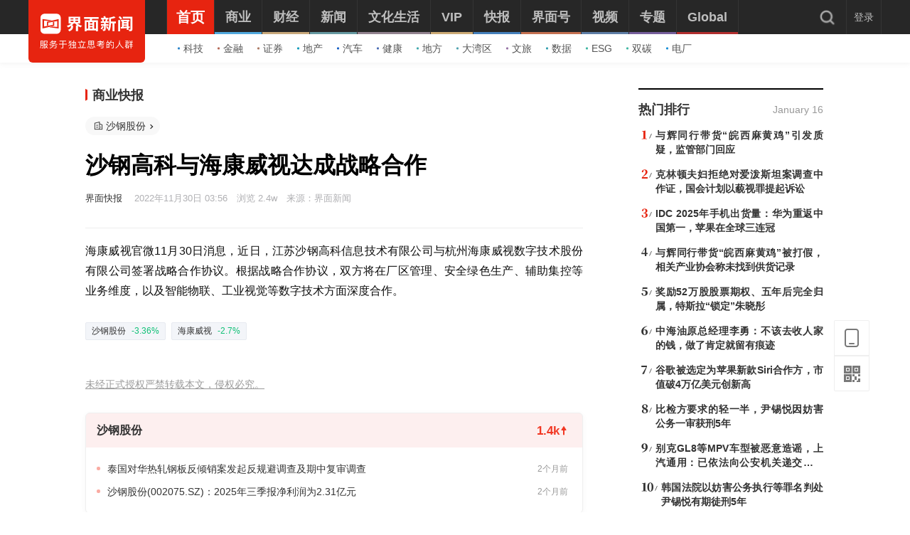

--- FILE ---
content_type: application/javascript
request_url: https://res.jiemian.com//assets/pkg/pages/pc/jquery-extend-d7b6f8eaca.js
body_size: 48528
content:
!function r(i,o,s){function a(e,n){if(!o[e]){if(!i[e]){var t="function"==typeof require&&require;if(!n&&t)return t(e,!0);if(l)return l(e,!0);throw(n=new Error("Cannot find module '"+e+"'")).code="MODULE_NOT_FOUND",n}t=o[e]={exports:{}},i[e][0].call(t.exports,function(n){return a(i[e][1][n]||n)},t,t.exports,r,i,o,s)}return o[e].exports}for(var l="function"==typeof require&&require,n=0;n<s.length;n++)a(s[n]);return a}({1:[function(n,e,t){e.exports=n("core-js-pure/stable/instance/trim")},{"core-js-pure/stable/instance/trim":62}],2:[function(n,e,t){e.exports=function(n){return n&&n.__esModule?n:{default:n}},e.exports.__esModule=!0,e.exports.default=e.exports},{}],3:[function(n,e,t){var r=n("../../internals/object-is-prototype-of"),i=n("../string/virtual/trim"),o=String.prototype;e.exports=function(n){var e=n.trim;return"string"==typeof n||n===o||r(o,n)&&e===o.trim?i:e}},{"../../internals/object-is-prototype-of":39,"../string/virtual/trim":4}],4:[function(n,e,t){n("../../../modules/es.string.trim");n=n("../../../internals/entry-virtual");e.exports=n("String").trim},{"../../../internals/entry-virtual":16,"../../../modules/es.string.trim":61}],5:[function(n,e,t){var r=n("../internals/is-callable"),i=n("../internals/try-to-string"),o=TypeError;e.exports=function(n){if(r(n))return n;throw o(i(n)+" is not a function")}},{"../internals/is-callable":31,"../internals/try-to-string":55}],6:[function(n,e,t){var r=n("../internals/is-object"),i=String,o=TypeError;e.exports=function(n){if(r(n))return n;throw o(i(n)+" is not an object")}},{"../internals/is-object":34}],7:[function(n,e,t){var n=n("../internals/function-uncurry-this"),r=n({}.toString),i=n("".slice);e.exports=function(n){return i(r(n),8,-1)}},{"../internals/function-uncurry-this":24}],8:[function(n,e,t){var r=n("../internals/to-string-tag-support"),i=n("../internals/is-callable"),o=n("../internals/classof-raw"),s=n("../internals/well-known-symbol")("toStringTag"),a=Object,l="Arguments"==o(function(){return arguments}());e.exports=r?o:function(n){var e;return void 0===n?"Undefined":null===n?"Null":"string"==typeof(e=function(n,e){try{return n[e]}catch(n){}}(n=a(n),s))?e:l?o(n):"Object"==(e=o(n))&&i(n.callee)?"Arguments":e}},{"../internals/classof-raw":7,"../internals/is-callable":31,"../internals/to-string-tag-support":53,"../internals/well-known-symbol":59}],9:[function(n,e,t){var r=n("../internals/descriptors"),i=n("../internals/object-define-property"),o=n("../internals/create-property-descriptor");e.exports=r?function(n,e,t){return i.f(n,e,o(1,t))}:function(n,e,t){return n[e]=t,n}},{"../internals/create-property-descriptor":10,"../internals/descriptors":12,"../internals/object-define-property":37}],10:[function(n,e,t){e.exports=function(n,e){return{enumerable:!(1&n),configurable:!(2&n),writable:!(4&n),value:e}}},{}],11:[function(n,e,t){var r=n("../internals/global"),i=Object.defineProperty;e.exports=function(e,t){try{i(r,e,{value:t,configurable:!0,writable:!0})}catch(n){r[e]=t}return t}},{"../internals/global":27}],12:[function(n,e,t){n=n("../internals/fails");e.exports=!n(function(){return 7!=Object.defineProperty({},1,{get:function(){return 7}})[1]})},{"../internals/fails":18}],13:[function(n,e,t){var r=n("../internals/global"),n=n("../internals/is-object"),i=r.document,o=n(i)&&n(i.createElement);e.exports=function(n){return o?i.createElement(n):{}}},{"../internals/global":27,"../internals/is-object":34}],14:[function(n,e,t){n=n("../internals/get-built-in");e.exports=n("navigator","userAgent")||""},{"../internals/get-built-in":25}],15:[function(n,e,t){var r,i,o=n("../internals/global"),n=n("../internals/engine-user-agent"),s=o.process,o=o.Deno,s=s&&s.versions||o&&o.version,o=s&&s.v8;!(i=o?0<(r=o.split("."))[0]&&r[0]<4?1:+(r[0]+r[1]):i)&&n&&(!(r=n.match(/Edge\/(\d+)/))||74<=r[1])&&(r=n.match(/Chrome\/(\d+)/))&&(i=+r[1]),e.exports=i},{"../internals/engine-user-agent":14,"../internals/global":27}],16:[function(n,e,t){var r=n("../internals/path");e.exports=function(n){return r[n+"Prototype"]}},{"../internals/path":42}],17:[function(n,e,t){"use strict";function b(r){function i(n,e,t){if(this instanceof i){switch(arguments.length){case 0:return new r;case 1:return new r(n);case 2:return new r(n,e)}return new r(n,e,t)}return o(r,this,arguments)}return i.prototype=r.prototype,i}var y=n("../internals/global"),o=n("../internals/function-apply"),g=n("../internals/function-uncurry-this"),h=n("../internals/is-callable"),v=n("../internals/object-get-own-property-descriptor").f,x=n("../internals/is-forced"),m=n("../internals/path"),j=n("../internals/function-bind-context"),w=n("../internals/create-non-enumerable-property"),k=n("../internals/has-own-property");e.exports=function(n,e){var t,r,i,o,s,a=n.target,l=n.global,c=n.stat,u=n.proto,p=l?y:c?y[a]:(y[a]||{}).prototype,f=l?m:m[a]||w(m,a,{})[a],d=f.prototype;for(t in e)o=!x(l?t:a+(c?".":"#")+t,n.forced)&&p&&k(p,t),i=f[t],o&&(s=n.dontCallGetSet?(s=v(p,t))&&s.value:p[t]),r=o&&s?s:e[t],o&&typeof i==typeof r||(o=n.bind&&o?j(r,y):n.wrap&&o?b(r):u&&h(r)?g(r):r,(n.sham||r&&r.sham||i&&i.sham)&&w(o,"sham",!0),w(f,t,o),u&&(k(m,i=a+"Prototype")||w(m,i,{}),w(m[i],t,r),n.real&&d&&!d[t]&&w(d,t,r)))}},{"../internals/create-non-enumerable-property":9,"../internals/function-apply":19,"../internals/function-bind-context":20,"../internals/function-uncurry-this":24,"../internals/global":27,"../internals/has-own-property":28,"../internals/is-callable":31,"../internals/is-forced":32,"../internals/object-get-own-property-descriptor":38,"../internals/path":42}],18:[function(n,e,t){e.exports=function(n){try{return!!n()}catch(n){return!0}}},{}],19:[function(n,e,t){var n=n("../internals/function-bind-native"),r=Function.prototype,i=r.apply,o=r.call;e.exports="object"==typeof Reflect&&Reflect.apply||(n?o.bind(i):function(){return o.apply(i,arguments)})},{"../internals/function-bind-native":21}],20:[function(n,e,t){var r=n("../internals/function-uncurry-this"),i=n("../internals/a-callable"),o=n("../internals/function-bind-native"),s=r(r.bind);e.exports=function(n,e){return i(n),void 0===e?n:o?s(n,e):function(){return n.apply(e,arguments)}}},{"../internals/a-callable":5,"../internals/function-bind-native":21,"../internals/function-uncurry-this":24}],21:[function(n,e,t){n=n("../internals/fails");e.exports=!n(function(){var n=function(){}.bind();return"function"!=typeof n||n.hasOwnProperty("prototype")})},{"../internals/fails":18}],22:[function(n,e,t){var n=n("../internals/function-bind-native"),r=Function.prototype.call;e.exports=n?r.bind(r):function(){return r.apply(r,arguments)}},{"../internals/function-bind-native":21}],23:[function(n,e,t){var r=n("../internals/descriptors"),n=n("../internals/has-own-property"),i=Function.prototype,o=r&&Object.getOwnPropertyDescriptor,n=n(i,"name"),s=n&&"something"===function(){}.name,r=n&&(!r||o(i,"name").configurable);e.exports={EXISTS:n,PROPER:s,CONFIGURABLE:r}},{"../internals/descriptors":12,"../internals/has-own-property":28}],24:[function(n,e,t){var n=n("../internals/function-bind-native"),r=Function.prototype,i=r.bind,o=r.call,s=n&&i.bind(o,o);e.exports=n?function(n){return n&&s(n)}:function(n){return n&&function(){return o.apply(n,arguments)}}},{"../internals/function-bind-native":21}],25:[function(n,e,t){function r(n){return s(n)?n:void 0}var i=n("../internals/path"),o=n("../internals/global"),s=n("../internals/is-callable");e.exports=function(n,e){return arguments.length<2?r(i[n])||r(o[n]):i[n]&&i[n][e]||o[n]&&o[n][e]}},{"../internals/global":27,"../internals/is-callable":31,"../internals/path":42}],26:[function(n,e,t){var r=n("../internals/a-callable"),i=n("../internals/is-null-or-undefined");e.exports=function(n,e){n=n[e];return i(n)?void 0:r(n)}},{"../internals/a-callable":5,"../internals/is-null-or-undefined":33}],27:[function(n,t,e){!function(e){!function(){function n(n){return n&&n.Math==Math&&n}t.exports=n("object"==typeof globalThis&&globalThis)||n("object"==typeof window&&window)||n("object"==typeof self&&self)||n("object"==typeof e&&e)||function(){return this}()||Function("return this")()}.call(this)}.call(this,"undefined"!=typeof global?global:"undefined"!=typeof self?self:"undefined"!=typeof window?window:{})},{}],28:[function(n,e,t){var r=n("../internals/function-uncurry-this"),i=n("../internals/to-object"),o=r({}.hasOwnProperty);e.exports=Object.hasOwn||function(n,e){return o(i(n),e)}},{"../internals/function-uncurry-this":24,"../internals/to-object":50}],29:[function(n,e,t){var r=n("../internals/descriptors"),i=n("../internals/fails"),o=n("../internals/document-create-element");e.exports=!r&&!i(function(){return 7!=Object.defineProperty(o("div"),"a",{get:function(){return 7}}).a})},{"../internals/descriptors":12,"../internals/document-create-element":13,"../internals/fails":18}],30:[function(n,e,t){var r=n("../internals/function-uncurry-this"),i=n("../internals/fails"),o=n("../internals/classof-raw"),s=Object,a=r("".split);e.exports=i(function(){return!s("z").propertyIsEnumerable(0)})?function(n){return"String"==o(n)?a(n,""):s(n)}:s},{"../internals/classof-raw":7,"../internals/fails":18,"../internals/function-uncurry-this":24}],31:[function(n,e,t){e.exports=function(n){return"function"==typeof n}},{}],32:[function(n,e,t){function r(n,e){return(n=l[a(n)])==u||n!=c&&(o(e)?i(e):!!e)}var i=n("../internals/fails"),o=n("../internals/is-callable"),s=/#|\.prototype\./,a=r.normalize=function(n){return String(n).replace(s,".").toLowerCase()},l=r.data={},c=r.NATIVE="N",u=r.POLYFILL="P";e.exports=r},{"../internals/fails":18,"../internals/is-callable":31}],33:[function(n,e,t){e.exports=function(n){return null==n}},{}],34:[function(n,e,t){var r=n("../internals/is-callable"),i="object"==typeof document&&document.all;e.exports=void 0===i&&void 0!==i?function(n){return"object"==typeof n?null!==n:r(n)||n===i}:function(n){return"object"==typeof n?null!==n:r(n)}},{"../internals/is-callable":31}],35:[function(n,e,t){e.exports=!0},{}],36:[function(n,e,t){var r=n("../internals/get-built-in"),i=n("../internals/is-callable"),o=n("../internals/object-is-prototype-of"),n=n("../internals/use-symbol-as-uid"),s=Object;e.exports=n?function(n){return"symbol"==typeof n}:function(n){var e=r("Symbol");return i(e)&&o(e.prototype,s(n))}},{"../internals/get-built-in":25,"../internals/is-callable":31,"../internals/object-is-prototype-of":39,"../internals/use-symbol-as-uid":57}],37:[function(n,e,t){var r=n("../internals/descriptors"),i=n("../internals/ie8-dom-define"),o=n("../internals/v8-prototype-define-bug"),s=n("../internals/an-object"),a=n("../internals/to-property-key"),l=TypeError,c=Object.defineProperty,u=Object.getOwnPropertyDescriptor,p="enumerable",f="configurable",d="writable";t.f=r?o?function(n,e,t){var r;return s(n),e=a(e),s(t),"function"==typeof n&&"prototype"===e&&"value"in t&&d in t&&!t[d]&&((r=u(n,e))&&r[d]&&(n[e]=t.value,t={configurable:(f in t?t:r)[f],enumerable:(p in t?t:r)[p],writable:!1})),c(n,e,t)}:c:function(n,e,t){if(s(n),e=a(e),s(t),i)try{return c(n,e,t)}catch(n){}if("get"in t||"set"in t)throw l("Accessors not supported");return"value"in t&&(n[e]=t.value),n}},{"../internals/an-object":6,"../internals/descriptors":12,"../internals/ie8-dom-define":29,"../internals/to-property-key":52,"../internals/v8-prototype-define-bug":58}],38:[function(n,e,t){var r=n("../internals/descriptors"),i=n("../internals/function-call"),o=n("../internals/object-property-is-enumerable"),s=n("../internals/create-property-descriptor"),a=n("../internals/to-indexed-object"),l=n("../internals/to-property-key"),c=n("../internals/has-own-property"),u=n("../internals/ie8-dom-define"),p=Object.getOwnPropertyDescriptor;t.f=r?p:function(n,e){if(n=a(n),e=l(e),u)try{return p(n,e)}catch(n){}if(c(n,e))return s(!i(o.f,n,e),n[e])}},{"../internals/create-property-descriptor":10,"../internals/descriptors":12,"../internals/function-call":22,"../internals/has-own-property":28,"../internals/ie8-dom-define":29,"../internals/object-property-is-enumerable":40,"../internals/to-indexed-object":49,"../internals/to-property-key":52}],39:[function(n,e,t){n=n("../internals/function-uncurry-this");e.exports=n({}.isPrototypeOf)},{"../internals/function-uncurry-this":24}],40:[function(n,e,t){"use strict";var r={}.propertyIsEnumerable,i=Object.getOwnPropertyDescriptor,o=i&&!r.call({1:2},1);t.f=o?function(n){n=i(this,n);return!!n&&n.enumerable}:r},{}],41:[function(n,e,t){var i=n("../internals/function-call"),o=n("../internals/is-callable"),s=n("../internals/is-object"),a=TypeError;e.exports=function(n,e){var t,r;if("string"===e&&o(t=n.toString)&&!s(r=i(t,n)))return r;if(o(t=n.valueOf)&&!s(r=i(t,n)))return r;if("string"!==e&&o(t=n.toString)&&!s(r=i(t,n)))return r;throw a("Can't convert object to primitive value")}},{"../internals/function-call":22,"../internals/is-callable":31,"../internals/is-object":34}],42:[function(n,e,t){e.exports={}},{}],43:[function(n,e,t){var r=n("../internals/is-null-or-undefined"),i=TypeError;e.exports=function(n){if(r(n))throw i("Can't call method on "+n);return n}},{"../internals/is-null-or-undefined":33}],44:[function(n,e,t){var r=n("../internals/global"),n=n("../internals/define-global-property"),i="__core-js_shared__",r=r[i]||n(i,{});e.exports=r},{"../internals/define-global-property":11,"../internals/global":27}],45:[function(n,e,t){var r=n("../internals/is-pure"),i=n("../internals/shared-store");(e.exports=function(n,e){return i[n]||(i[n]=void 0!==e?e:{})})("versions",[]).push({version:"3.25.0",mode:r?"pure":"global",copyright:"© 2014-2022 Denis Pushkarev (zloirock.ru)",license:"https://github.com/zloirock/core-js/blob/v3.25.0/LICENSE",source:"https://github.com/zloirock/core-js"})},{"../internals/is-pure":35,"../internals/shared-store":44}],46:[function(n,e,t){var r=n("../internals/function-name").PROPER,i=n("../internals/fails"),o=n("../internals/whitespaces");e.exports=function(n){return i(function(){return!!o[n]()||"​᠎"!=="​᠎"[n]()||r&&o[n].name!==n})}},{"../internals/fails":18,"../internals/function-name":23,"../internals/whitespaces":60}],47:[function(n,e,t){function r(e){return function(n){n=s(o(n));return 1&e&&(n=a(n,l,"")),n=2&e?a(n,c,""):n}}var i=n("../internals/function-uncurry-this"),o=n("../internals/require-object-coercible"),s=n("../internals/to-string"),n=n("../internals/whitespaces"),a=i("".replace),i="["+n+"]",l=RegExp("^"+i+i+"*"),c=RegExp(i+i+"*$");e.exports={start:r(1),end:r(2),trim:r(3)}},{"../internals/function-uncurry-this":24,"../internals/require-object-coercible":43,"../internals/to-string":54,"../internals/whitespaces":60}],48:[function(n,e,t){var r=n("../internals/engine-v8-version"),n=n("../internals/fails");e.exports=!!Object.getOwnPropertySymbols&&!n(function(){var n=Symbol();return!String(n)||!(Object(n)instanceof Symbol)||!Symbol.sham&&r&&r<41})},{"../internals/engine-v8-version":15,"../internals/fails":18}],49:[function(n,e,t){var r=n("../internals/indexed-object"),i=n("../internals/require-object-coercible");e.exports=function(n){return r(i(n))}},{"../internals/indexed-object":30,"../internals/require-object-coercible":43}],50:[function(n,e,t){var r=n("../internals/require-object-coercible"),i=Object;e.exports=function(n){return i(r(n))}},{"../internals/require-object-coercible":43}],51:[function(n,e,t){var r=n("../internals/function-call"),i=n("../internals/is-object"),o=n("../internals/is-symbol"),s=n("../internals/get-method"),a=n("../internals/ordinary-to-primitive"),n=n("../internals/well-known-symbol"),l=TypeError,c=n("toPrimitive");e.exports=function(n,e){if(!i(n)||o(n))return n;var t=s(n,c);if(t){if(t=r(t,n,e=void 0===e?"default":e),!i(t)||o(t))return t;throw l("Can't convert object to primitive value")}return a(n,e=void 0===e?"number":e)}},{"../internals/function-call":22,"../internals/get-method":26,"../internals/is-object":34,"../internals/is-symbol":36,"../internals/ordinary-to-primitive":41,"../internals/well-known-symbol":59}],52:[function(n,e,t){var r=n("../internals/to-primitive"),i=n("../internals/is-symbol");e.exports=function(n){n=r(n,"string");return i(n)?n:n+""}},{"../internals/is-symbol":36,"../internals/to-primitive":51}],53:[function(n,e,t){var r={};r[n("../internals/well-known-symbol")("toStringTag")]="z",e.exports="[object z]"===String(r)},{"../internals/well-known-symbol":59}],54:[function(n,e,t){var r=n("../internals/classof"),i=String;e.exports=function(n){if("Symbol"===r(n))throw TypeError("Cannot convert a Symbol value to a string");return i(n)}},{"../internals/classof":8}],55:[function(n,e,t){var r=String;e.exports=function(n){try{return r(n)}catch(n){return"Object"}}},{}],56:[function(n,e,t){var n=n("../internals/function-uncurry-this"),r=0,i=Math.random(),o=n(1..toString);e.exports=function(n){return"Symbol("+(void 0===n?"":n)+")_"+o(++r+i,36)}},{"../internals/function-uncurry-this":24}],57:[function(n,e,t){n=n("../internals/symbol-constructor-detection");e.exports=n&&!Symbol.sham&&"symbol"==typeof Symbol.iterator},{"../internals/symbol-constructor-detection":48}],58:[function(n,e,t){var r=n("../internals/descriptors"),n=n("../internals/fails");e.exports=r&&n(function(){return 42!=Object.defineProperty(function(){},"prototype",{value:42,writable:!1}).prototype})},{"../internals/descriptors":12,"../internals/fails":18}],59:[function(n,e,t){var r=n("../internals/global"),i=n("../internals/shared"),o=n("../internals/has-own-property"),s=n("../internals/uid"),a=n("../internals/symbol-constructor-detection"),l=n("../internals/use-symbol-as-uid"),c=i("wks"),u=r.Symbol,p=u&&u.for,f=l?u:u&&u.withoutSetter||s;e.exports=function(n){var e;return o(c,n)&&(a||"string"==typeof c[n])||(e="Symbol."+n,a&&o(u,n)?c[n]=u[n]:c[n]=(l&&p?p:f)(e)),c[n]}},{"../internals/global":27,"../internals/has-own-property":28,"../internals/shared":45,"../internals/symbol-constructor-detection":48,"../internals/uid":56,"../internals/use-symbol-as-uid":57}],60:[function(n,e,t){e.exports="\t\n\v\f\r                　\u2028\u2029\ufeff"},{}],61:[function(n,e,t){"use strict";var r=n("../internals/export"),i=n("../internals/string-trim").trim;r({target:"String",proto:!0,forced:n("../internals/string-trim-forced")("trim")},{trim:function(){return i(this)}})},{"../internals/export":17,"../internals/string-trim":47,"../internals/string-trim-forced":46}],62:[function(n,e,t){n=n("../../es/instance/trim");e.exports=n},{"../../es/instance/trim":3}],63:[function(n,e,t){arguments[4][5][0].apply(t,arguments)},{"../internals/is-callable":101,"../internals/try-to-string":146,dup:5}],64:[function(n,e,t){var r=n("../internals/is-constructor"),i=n("../internals/try-to-string"),o=TypeError;e.exports=function(n){if(r(n))return n;throw o(i(n)+" is not a constructor")}},{"../internals/is-constructor":102,"../internals/try-to-string":146}],65:[function(n,e,t){"use strict";var r=n("../internals/string-multibyte").charAt;e.exports=function(n,e,t){return e+(t?r(n,e).length:1)}},{"../internals/string-multibyte":135}],66:[function(n,e,t){arguments[4][6][0].apply(t,arguments)},{"../internals/is-object":105,dup:6}],67:[function(n,e,t){function r(a){return function(n,e,t){var r,i=l(n),o=u(i),s=c(t,o);if(a&&e!=e){for(;s<o;)if((r=i[s++])!=r)return!0}else for(;s<o;s++)if((a||s in i)&&i[s]===e)return a||s||0;return!a&&-1}}var l=n("../internals/to-indexed-object"),c=n("../internals/to-absolute-index"),u=n("../internals/length-of-array-like");e.exports={includes:r(!0),indexOf:r(!1)}},{"../internals/length-of-array-like":109,"../internals/to-absolute-index":137,"../internals/to-indexed-object":138}],68:[function(n,e,t){"use strict";var r=n("../internals/fails");e.exports=function(n,e){var t=[][n];return!!t&&r(function(){t.call(null,e||function(){return 1},1)})}},{"../internals/fails":84}],69:[function(n,e,t){var l=n("../internals/to-absolute-index"),c=n("../internals/length-of-array-like"),u=n("../internals/create-property"),p=Array,f=Math.max;e.exports=function(n,e,t){for(var r=c(n),i=l(e,r),o=l(void 0===t?r:t,r),s=p(f(o-i,0)),a=0;i<o;i++,a++)u(s,a,n[i]);return s.length=a,s}},{"../internals/create-property":75,"../internals/length-of-array-like":109,"../internals/to-absolute-index":137}],70:[function(n,e,t){arguments[4][7][0].apply(t,arguments)},{"../internals/function-uncurry-this":90,dup:7}],71:[function(n,e,t){arguments[4][8][0].apply(t,arguments)},{"../internals/classof-raw":70,"../internals/is-callable":101,"../internals/to-string-tag-support":144,"../internals/well-known-symbol":151,dup:8}],72:[function(n,e,t){var l=n("../internals/has-own-property"),c=n("../internals/own-keys"),u=n("../internals/object-get-own-property-descriptor"),p=n("../internals/object-define-property");e.exports=function(n,e,t){for(var r=c(e),i=p.f,o=u.f,s=0;s<r.length;s++){var a=r[s];l(n,a)||t&&l(t,a)||i(n,a,o(e,a))}}},{"../internals/has-own-property":94,"../internals/object-define-property":114,"../internals/object-get-own-property-descriptor":115,"../internals/own-keys":123}],73:[function(n,e,t){arguments[4][9][0].apply(t,arguments)},{"../internals/create-property-descriptor":74,"../internals/descriptors":78,"../internals/object-define-property":114,dup:9}],74:[function(n,e,t){arguments[4][10][0].apply(t,arguments)},{dup:10}],75:[function(n,e,t){"use strict";var r=n("../internals/to-property-key"),i=n("../internals/object-define-property"),o=n("../internals/create-property-descriptor");e.exports=function(n,e,t){e=r(e);e in n?i.f(n,e,o(0,t)):n[e]=t}},{"../internals/create-property-descriptor":74,"../internals/object-define-property":114,"../internals/to-property-key":143}],76:[function(n,e,t){var s=n("../internals/is-callable"),a=n("../internals/object-define-property"),l=n("../internals/make-built-in"),c=n("../internals/define-global-property");e.exports=function(n,e,t,r){var i=(r=r||{}).enumerable,o=void 0!==r.name?r.name:e;if(s(t)&&l(t,o,r),r.global)i?n[e]=t:c(e,t);else{try{r.unsafe?n[e]&&(i=!0):delete n[e]}catch(n){}i?n[e]=t:a.f(n,e,{value:t,enumerable:!1,configurable:!r.nonConfigurable,writable:!r.nonWritable})}return n}},{"../internals/define-global-property":77,"../internals/is-callable":101,"../internals/make-built-in":110,"../internals/object-define-property":114}],77:[function(n,e,t){arguments[4][11][0].apply(t,arguments)},{"../internals/global":93,dup:11}],78:[function(n,e,t){arguments[4][12][0].apply(t,arguments)},{"../internals/fails":84,dup:12}],79:[function(n,e,t){arguments[4][13][0].apply(t,arguments)},{"../internals/global":93,"../internals/is-object":105,dup:13}],80:[function(n,e,t){arguments[4][14][0].apply(t,arguments)},{"../internals/get-built-in":91,dup:14}],81:[function(n,e,t){arguments[4][15][0].apply(t,arguments)},{"../internals/engine-user-agent":80,"../internals/global":93,dup:15}],82:[function(n,e,t){e.exports=["constructor","hasOwnProperty","isPrototypeOf","propertyIsEnumerable","toLocaleString","toString","valueOf"]},{}],83:[function(n,e,t){var c=n("../internals/global"),u=n("../internals/object-get-own-property-descriptor").f,p=n("../internals/create-non-enumerable-property"),f=n("../internals/define-built-in"),d=n("../internals/define-global-property"),b=n("../internals/copy-constructor-properties"),y=n("../internals/is-forced");e.exports=function(n,e){var t,r,i,o=n.target,s=n.global,a=n.stat,l=s?c:a?c[o]||d(o,{}):(c[o]||{}).prototype;if(l)for(t in e){if(r=e[t],i=n.dontCallGetSet?(i=u(l,t))&&i.value:l[t],!y(s?t:o+(a?".":"#")+t,n.forced)&&void 0!==i){if(typeof r==typeof i)continue;b(r,i)}(n.sham||i&&i.sham)&&p(r,"sham",!0),f(l,t,r,n)}}},{"../internals/copy-constructor-properties":72,"../internals/create-non-enumerable-property":73,"../internals/define-built-in":76,"../internals/define-global-property":77,"../internals/global":93,"../internals/is-forced":103,"../internals/object-get-own-property-descriptor":115}],84:[function(n,e,t){arguments[4][18][0].apply(t,arguments)},{dup:18}],85:[function(n,e,t){"use strict";n("../modules/es.regexp.exec");var l=n("../internals/function-uncurry-this"),c=n("../internals/define-built-in"),u=n("../internals/regexp-exec"),p=n("../internals/fails"),f=n("../internals/well-known-symbol"),d=n("../internals/create-non-enumerable-property"),b=f("species"),y=RegExp.prototype;e.exports=function(t,n,e,r){var s,i=f(t),a=!p(function(){var n={};return n[i]=function(){return 7},7!=""[t](n)}),o=a&&!p(function(){var n=!1,e=/a/;return"split"===t&&((e={constructor:{}}).constructor[b]=function(){return e},e.flags="",e[i]=/./[i]),e.exec=function(){return n=!0,null},e[i](""),!n});a&&o&&!e||(s=l(/./[i]),o=n(i,""[t],function(n,e,t,r,i){var n=l(n),o=e.exec;return o===u||o===y.exec?a&&!i?{done:!0,value:s(e,t,r)}:{done:!0,value:n(t,e,r)}:{done:!1}}),c(String.prototype,t,o[0]),c(y,i,o[1])),r&&d(y[i],"sham",!0)}},{"../internals/create-non-enumerable-property":73,"../internals/define-built-in":76,"../internals/fails":84,"../internals/function-uncurry-this":90,"../internals/regexp-exec":125,"../internals/well-known-symbol":151,"../modules/es.regexp.exec":153}],86:[function(n,e,t){arguments[4][19][0].apply(t,arguments)},{"../internals/function-bind-native":87,dup:19}],87:[function(n,e,t){arguments[4][21][0].apply(t,arguments)},{"../internals/fails":84,dup:21}],88:[function(n,e,t){arguments[4][22][0].apply(t,arguments)},{"../internals/function-bind-native":87,dup:22}],89:[function(n,e,t){arguments[4][23][0].apply(t,arguments)},{"../internals/descriptors":78,"../internals/has-own-property":94,dup:23}],90:[function(n,e,t){arguments[4][24][0].apply(t,arguments)},{"../internals/function-bind-native":87,dup:24}],91:[function(n,e,t){var r=n("../internals/global"),i=n("../internals/is-callable");e.exports=function(n,e){return arguments.length<2?(t=r[n],i(t)?t:void 0):r[n]&&r[n][e];var t}},{"../internals/global":93,"../internals/is-callable":101}],92:[function(n,e,t){arguments[4][26][0].apply(t,arguments)},{"../internals/a-callable":63,"../internals/is-null-or-undefined":104,dup:26}],93:[function(n,e,t){arguments[4][27][0].apply(t,arguments)},{dup:27}],94:[function(n,e,t){arguments[4][28][0].apply(t,arguments)},{"../internals/function-uncurry-this":90,"../internals/to-object":141,dup:28}],95:[function(n,e,t){arguments[4][42][0].apply(t,arguments)},{dup:42}],96:[function(n,e,t){n=n("../internals/get-built-in");e.exports=n("document","documentElement")},{"../internals/get-built-in":91}],97:[function(n,e,t){arguments[4][29][0].apply(t,arguments)},{"../internals/descriptors":78,"../internals/document-create-element":79,"../internals/fails":84,dup:29}],98:[function(n,e,t){arguments[4][30][0].apply(t,arguments)},{"../internals/classof-raw":70,"../internals/fails":84,"../internals/function-uncurry-this":90,dup:30}],99:[function(n,e,t){var r=n("../internals/function-uncurry-this"),i=n("../internals/is-callable"),n=n("../internals/shared-store"),o=r(Function.toString);i(n.inspectSource)||(n.inspectSource=function(n){return o(n)}),e.exports=n.inspectSource},{"../internals/function-uncurry-this":90,"../internals/is-callable":101,"../internals/shared-store":132}],100:[function(n,e,t){var r,i,o,s,a,l,c,u,p=n("../internals/weak-map-basic-detection"),f=n("../internals/global"),d=n("../internals/function-uncurry-this"),b=n("../internals/is-object"),y=n("../internals/create-non-enumerable-property"),g=n("../internals/has-own-property"),h=n("../internals/shared-store"),v=n("../internals/shared-key"),n=n("../internals/hidden-keys"),x="Object already initialized",m=f.TypeError,f=f.WeakMap;c=p||h.state?(r=h.state||(h.state=new f),i=d(r.get),o=d(r.has),s=d(r.set),a=function(n,e){if(o(r,n))throw m(x);return e.facade=n,s(r,n,e),e},l=function(n){return i(r,n)||{}},function(n){return o(r,n)}):(n[u=v("state")]=!0,a=function(n,e){if(g(n,u))throw m(x);return e.facade=n,y(n,u,e),e},l=function(n){return g(n,u)?n[u]:{}},function(n){return g(n,u)}),e.exports={set:a,get:l,has:c,enforce:function(n){return c(n)?l(n):a(n,{})},getterFor:function(e){return function(n){if(b(n)&&(n=l(n)).type===e)return n;throw m("Incompatible receiver, "+e+" required")}}}},{"../internals/create-non-enumerable-property":73,"../internals/function-uncurry-this":90,"../internals/global":93,"../internals/has-own-property":94,"../internals/hidden-keys":95,"../internals/is-object":105,"../internals/shared-key":131,"../internals/shared-store":132,"../internals/weak-map-basic-detection":150}],101:[function(n,e,t){arguments[4][31][0].apply(t,arguments)},{dup:31}],102:[function(n,e,t){function r(){}function i(n){if(!l(n))return!1;try{return d(r,f,n),!0}catch(n){return!1}}function o(n){if(!l(n))return!1;switch(c(n)){case"AsyncFunction":case"GeneratorFunction":case"AsyncGeneratorFunction":return!1}try{return g||!!y(b,p(n))}catch(n){return!0}}var s=n("../internals/function-uncurry-this"),a=n("../internals/fails"),l=n("../internals/is-callable"),c=n("../internals/classof"),u=n("../internals/get-built-in"),p=n("../internals/inspect-source"),f=[],d=u("Reflect","construct"),b=/^\s*(?:class|function)\b/,y=s(b.exec),g=!b.exec(r);o.sham=!0,e.exports=!d||a(function(){var n;return i(i.call)||!i(Object)||!i(function(){n=!0})||n})?o:i},{"../internals/classof":71,"../internals/fails":84,"../internals/function-uncurry-this":90,"../internals/get-built-in":91,"../internals/inspect-source":99,"../internals/is-callable":101}],103:[function(n,e,t){arguments[4][32][0].apply(t,arguments)},{"../internals/fails":84,"../internals/is-callable":101,dup:32}],104:[function(n,e,t){arguments[4][33][0].apply(t,arguments)},{dup:33}],105:[function(n,e,t){arguments[4][34][0].apply(t,arguments)},{"../internals/is-callable":101,dup:34}],106:[function(n,e,t){e.exports=!1},{}],107:[function(n,e,t){var r=n("../internals/is-object"),i=n("../internals/classof-raw"),o=n("../internals/well-known-symbol")("match");e.exports=function(n){var e;return r(n)&&(void 0!==(e=n[o])?!!e:"RegExp"==i(n))}},{"../internals/classof-raw":70,"../internals/is-object":105,"../internals/well-known-symbol":151}],108:[function(n,e,t){arguments[4][36][0].apply(t,arguments)},{"../internals/get-built-in":91,"../internals/is-callable":101,"../internals/object-is-prototype-of":118,"../internals/use-symbol-as-uid":148,dup:36}],109:[function(n,e,t){var r=n("../internals/to-length");e.exports=function(n){return r(n.length)}},{"../internals/to-length":140}],110:[function(n,e,t){var r=n("../internals/fails"),i=n("../internals/is-callable"),o=n("../internals/has-own-property"),s=n("../internals/descriptors"),a=n("../internals/function-name").CONFIGURABLE,l=n("../internals/inspect-source"),n=n("../internals/internal-state"),c=n.enforce,u=n.get,p=Object.defineProperty,f=s&&!r(function(){return 8!==p(function(){},"length",{value:8}).length}),d=String(String).split("String"),n=e.exports=function(n,e,t){"Symbol("===String(e).slice(0,7)&&(e="["+String(e).replace(/^Symbol\(([^)]*)\)/,"$1")+"]"),t&&t.getter&&(e="get "+e),t&&t.setter&&(e="set "+e),(!o(n,"name")||a&&n.name!==e)&&(s?p(n,"name",{value:e,configurable:!0}):n.name=e),f&&t&&o(t,"arity")&&n.length!==t.arity&&p(n,"length",{value:t.arity});try{t&&o(t,"constructor")&&t.constructor?s&&p(n,"prototype",{writable:!1}):n.prototype&&(n.prototype=void 0)}catch(n){}t=c(n);return o(t,"source")||(t.source=d.join("string"==typeof e?e:"")),n};Function.prototype.toString=n(function(){return i(this)&&u(this).source||l(this)},"toString")},{"../internals/descriptors":78,"../internals/fails":84,"../internals/function-name":89,"../internals/has-own-property":94,"../internals/inspect-source":99,"../internals/internal-state":100,"../internals/is-callable":101}],111:[function(n,e,t){var r=Math.ceil,i=Math.floor;e.exports=Math.trunc||function(n){n=+n;return(0<n?i:r)(n)}},{}],112:[function(n,e,t){function r(){}function i(n){n.write(y("")),n.close();var e=n.parentWindow.Object;return n=null,e}var o,s=n("../internals/an-object"),a=n("../internals/object-define-properties"),l=n("../internals/enum-bug-keys"),c=n("../internals/hidden-keys"),u=n("../internals/html"),p=n("../internals/document-create-element"),n=n("../internals/shared-key"),f="prototype",d="script",b=n("IE_PROTO"),y=function(n){return"<"+d+">"+n+"</"+d+">"},g=function(){try{o=new ActiveXObject("htmlfile")}catch(n){}g="undefined"==typeof document||document.domain&&o?i(o):(n=p("iframe"),e="java"+d+":",n.style.display="none",u.appendChild(n),n.src=String(e),(e=n.contentWindow.document).open(),e.write(y("document.F=Object")),e.close(),e.F);for(var n,e,t=l.length;t--;)delete g[f][l[t]];return g()};c[b]=!0,e.exports=Object.create||function(n,e){var t;return null!==n?(r[f]=s(n),t=new r,r[f]=null,t[b]=n):t=g(),void 0===e?t:a.f(t,e)}},{"../internals/an-object":66,"../internals/document-create-element":79,"../internals/enum-bug-keys":82,"../internals/hidden-keys":95,"../internals/html":96,"../internals/object-define-properties":113,"../internals/shared-key":131}],113:[function(n,e,t){var r=n("../internals/descriptors"),i=n("../internals/v8-prototype-define-bug"),a=n("../internals/object-define-property"),l=n("../internals/an-object"),c=n("../internals/to-indexed-object"),u=n("../internals/object-keys");t.f=r&&!i?Object.defineProperties:function(n,e){l(n);for(var t,r=c(e),i=u(e),o=i.length,s=0;s<o;)a.f(n,t=i[s++],r[t]);return n}},{"../internals/an-object":66,"../internals/descriptors":78,"../internals/object-define-property":114,"../internals/object-keys":120,"../internals/to-indexed-object":138,"../internals/v8-prototype-define-bug":149}],114:[function(n,e,t){arguments[4][37][0].apply(t,arguments)},{"../internals/an-object":66,"../internals/descriptors":78,"../internals/ie8-dom-define":97,"../internals/to-property-key":143,"../internals/v8-prototype-define-bug":149,dup:37}],115:[function(n,e,t){arguments[4][38][0].apply(t,arguments)},{"../internals/create-property-descriptor":74,"../internals/descriptors":78,"../internals/function-call":88,"../internals/has-own-property":94,"../internals/ie8-dom-define":97,"../internals/object-property-is-enumerable":121,"../internals/to-indexed-object":138,"../internals/to-property-key":143,dup:38}],116:[function(n,e,t){var r=n("../internals/object-keys-internal"),i=n("../internals/enum-bug-keys").concat("length","prototype");t.f=Object.getOwnPropertyNames||function(n){return r(n,i)}},{"../internals/enum-bug-keys":82,"../internals/object-keys-internal":119}],117:[function(n,e,t){t.f=Object.getOwnPropertySymbols},{}],118:[function(n,e,t){arguments[4][39][0].apply(t,arguments)},{"../internals/function-uncurry-this":90,dup:39}],119:[function(n,e,t){var r=n("../internals/function-uncurry-this"),s=n("../internals/has-own-property"),a=n("../internals/to-indexed-object"),l=n("../internals/array-includes").indexOf,c=n("../internals/hidden-keys"),u=r([].push);e.exports=function(n,e){var t,r=a(n),i=0,o=[];for(t in r)!s(c,t)&&s(r,t)&&u(o,t);for(;e.length>i;)!s(r,t=e[i++])||~l(o,t)||u(o,t);return o}},{"../internals/array-includes":67,"../internals/function-uncurry-this":90,"../internals/has-own-property":94,"../internals/hidden-keys":95,"../internals/to-indexed-object":138}],120:[function(n,e,t){var r=n("../internals/object-keys-internal"),i=n("../internals/enum-bug-keys");e.exports=Object.keys||function(n){return r(n,i)}},{"../internals/enum-bug-keys":82,"../internals/object-keys-internal":119}],121:[function(n,e,t){arguments[4][40][0].apply(t,arguments)},{dup:40}],122:[function(n,e,t){arguments[4][41][0].apply(t,arguments)},{"../internals/function-call":88,"../internals/is-callable":101,"../internals/is-object":105,dup:41}],123:[function(n,e,t){var r=n("../internals/get-built-in"),i=n("../internals/function-uncurry-this"),o=n("../internals/object-get-own-property-names"),s=n("../internals/object-get-own-property-symbols"),a=n("../internals/an-object"),l=i([].concat);e.exports=r("Reflect","ownKeys")||function(n){var e=o.f(a(n)),t=s.f;return t?l(e,t(n)):e}},{"../internals/an-object":66,"../internals/function-uncurry-this":90,"../internals/get-built-in":91,"../internals/object-get-own-property-names":116,"../internals/object-get-own-property-symbols":117}],124:[function(n,e,t){var r=n("../internals/function-call"),i=n("../internals/an-object"),o=n("../internals/is-callable"),s=n("../internals/classof-raw"),a=n("../internals/regexp-exec"),l=TypeError;e.exports=function(n,e){var t=n.exec;if(o(t))return null!==(t=r(t,n,e))&&i(t),t;if("RegExp"===s(n))return r(a,n,e);throw l("RegExp#exec called on incompatible receiver")}},{"../internals/an-object":66,"../internals/classof-raw":70,"../internals/function-call":88,"../internals/is-callable":101,"../internals/regexp-exec":125}],125:[function(n,e,t){"use strict";var b=n("../internals/function-call"),r=n("../internals/function-uncurry-this"),y=n("../internals/to-string"),g=n("../internals/regexp-flags"),i=n("../internals/regexp-sticky-helpers"),o=n("../internals/shared"),h=n("../internals/object-create"),v=n("../internals/internal-state").get,s=n("../internals/regexp-unsupported-dot-all"),n=n("../internals/regexp-unsupported-ncg"),x=o("native-string-replace",String.prototype.replace),m=RegExp.prototype.exec,j=m,w=r("".charAt),k=r("".indexOf),O=r("".replace),S=r("".slice),E=(o=/b*/g,b(m,r=/a/,"a"),b(m,o,"a"),0!==r.lastIndex||0!==o.lastIndex),I=i.BROKEN_CARET,R=void 0!==/()??/.exec("")[1];(E||R||I||s||n)&&(j=function(n){var e,t,r,i,o,s,a=this,l=v(a),n=y(n),c=l.raw;if(c)return c.lastIndex=a.lastIndex,p=b(j,c,n),a.lastIndex=c.lastIndex,p;var u=l.groups,c=I&&a.sticky,p=b(g,a),l=a.source,f=0,d=n;if(c&&(p=O(p,"y",""),-1===k(p,"g")&&(p+="g"),d=S(n,a.lastIndex),0<a.lastIndex&&(!a.multiline||a.multiline&&"\n"!==w(n,a.lastIndex-1))&&(l="(?: "+l+")",d=" "+d,f++),e=new RegExp("^(?:"+l+")",p)),R&&(e=new RegExp("^"+l+"$(?!\\s)",p)),E&&(t=a.lastIndex),r=b(m,c?e:a,d),c?r?(r.input=S(r.input,f),r[0]=S(r[0],f),r.index=a.lastIndex,a.lastIndex+=r[0].length):a.lastIndex=0:E&&r&&(a.lastIndex=a.global?r.index+r[0].length:t),R&&r&&1<r.length&&b(x,r[0],e,function(){for(i=1;i<arguments.length-2;i++)void 0===arguments[i]&&(r[i]=void 0)}),r&&u)for(r.groups=o=h(null),i=0;i<u.length;i++)o[(s=u[i])[0]]=r[s[1]];return r}),e.exports=j},{"../internals/function-call":88,"../internals/function-uncurry-this":90,"../internals/internal-state":100,"../internals/object-create":112,"../internals/regexp-flags":126,"../internals/regexp-sticky-helpers":127,"../internals/regexp-unsupported-dot-all":128,"../internals/regexp-unsupported-ncg":129,"../internals/shared":133,"../internals/to-string":145}],126:[function(n,e,t){"use strict";var r=n("../internals/an-object");e.exports=function(){var n=r(this),e="";return n.hasIndices&&(e+="d"),n.global&&(e+="g"),n.ignoreCase&&(e+="i"),n.multiline&&(e+="m"),n.dotAll&&(e+="s"),n.unicode&&(e+="u"),n.unicodeSets&&(e+="v"),n.sticky&&(e+="y"),e}},{"../internals/an-object":66}],127:[function(n,e,t){var r=n("../internals/fails"),i=n("../internals/global").RegExp,n=r(function(){var n=i("a","y");return n.lastIndex=2,null!=n.exec("abcd")}),o=n||r(function(){return!i("a","y").sticky}),r=n||r(function(){var n=i("^r","gy");return n.lastIndex=2,null!=n.exec("str")});e.exports={BROKEN_CARET:r,MISSED_STICKY:o,UNSUPPORTED_Y:n}},{"../internals/fails":84,"../internals/global":93}],128:[function(n,e,t){var r=n("../internals/fails"),i=n("../internals/global").RegExp;e.exports=r(function(){var n=i(".","s");return!(n.dotAll&&n.exec("\n")&&"s"===n.flags)})},{"../internals/fails":84,"../internals/global":93}],129:[function(n,e,t){var r=n("../internals/fails"),i=n("../internals/global").RegExp;e.exports=r(function(){var n=i("(?<a>b)","g");return"b"!==n.exec("b").groups.a||"bc"!=="b".replace(n,"$<a>c")})},{"../internals/fails":84,"../internals/global":93}],130:[function(n,e,t){arguments[4][43][0].apply(t,arguments)},{"../internals/is-null-or-undefined":104,dup:43}],131:[function(n,e,t){var r=n("../internals/shared"),i=n("../internals/uid"),o=r("keys");e.exports=function(n){return o[n]||(o[n]=i(n))}},{"../internals/shared":133,"../internals/uid":147}],132:[function(n,e,t){arguments[4][44][0].apply(t,arguments)},{"../internals/define-global-property":77,"../internals/global":93,dup:44}],133:[function(n,e,t){arguments[4][45][0].apply(t,arguments)},{"../internals/is-pure":106,"../internals/shared-store":132,dup:45}],134:[function(n,e,t){var r=n("../internals/an-object"),i=n("../internals/a-constructor"),o=n("../internals/is-null-or-undefined"),s=n("../internals/well-known-symbol")("species");e.exports=function(n,e){var n=r(n).constructor;return void 0===n||o(n=r(n)[s])?e:i(n)}},{"../internals/a-constructor":64,"../internals/an-object":66,"../internals/is-null-or-undefined":104,"../internals/well-known-symbol":151}],135:[function(n,e,t){function r(i){return function(n,e){var t,n=s(a(n)),e=o(e),r=n.length;return e<0||r<=e?i?"":void 0:(t=c(n,e))<55296||56319<t||e+1===r||(r=c(n,e+1))<56320||57343<r?i?l(n,e):t:i?u(n,e,e+2):r-56320+(t-55296<<10)+65536}}var i=n("../internals/function-uncurry-this"),o=n("../internals/to-integer-or-infinity"),s=n("../internals/to-string"),a=n("../internals/require-object-coercible"),l=i("".charAt),c=i("".charCodeAt),u=i("".slice);e.exports={codeAt:r(!1),charAt:r(!0)}},{"../internals/function-uncurry-this":90,"../internals/require-object-coercible":130,"../internals/to-integer-or-infinity":139,"../internals/to-string":145}],136:[function(n,e,t){arguments[4][48][0].apply(t,arguments)},{"../internals/engine-v8-version":81,"../internals/fails":84,dup:48}],137:[function(n,e,t){var r=n("../internals/to-integer-or-infinity"),i=Math.max,o=Math.min;e.exports=function(n,e){n=r(n);return n<0?i(n+e,0):o(n,e)}},{"../internals/to-integer-or-infinity":139}],138:[function(n,e,t){arguments[4][49][0].apply(t,arguments)},{"../internals/indexed-object":98,"../internals/require-object-coercible":130,dup:49}],139:[function(n,e,t){var r=n("../internals/math-trunc");e.exports=function(n){n=+n;return n!=n||0==n?0:r(n)}},{"../internals/math-trunc":111}],140:[function(n,e,t){var r=n("../internals/to-integer-or-infinity"),i=Math.min;e.exports=function(n){return 0<n?i(r(n),9007199254740991):0}},{"../internals/to-integer-or-infinity":139}],141:[function(n,e,t){arguments[4][50][0].apply(t,arguments)},{"../internals/require-object-coercible":130,dup:50}],142:[function(n,e,t){arguments[4][51][0].apply(t,arguments)},{"../internals/function-call":88,"../internals/get-method":92,"../internals/is-object":105,"../internals/is-symbol":108,"../internals/ordinary-to-primitive":122,"../internals/well-known-symbol":151,dup:51}],143:[function(n,e,t){arguments[4][52][0].apply(t,arguments)},{"../internals/is-symbol":108,"../internals/to-primitive":142,dup:52}],144:[function(n,e,t){arguments[4][53][0].apply(t,arguments)},{"../internals/well-known-symbol":151,dup:53}],145:[function(n,e,t){arguments[4][54][0].apply(t,arguments)},{"../internals/classof":71,dup:54}],146:[function(n,e,t){arguments[4][55][0].apply(t,arguments)},{dup:55}],147:[function(n,e,t){arguments[4][56][0].apply(t,arguments)},{"../internals/function-uncurry-this":90,dup:56}],148:[function(n,e,t){arguments[4][57][0].apply(t,arguments)},{"../internals/symbol-constructor-detection":136,dup:57}],149:[function(n,e,t){arguments[4][58][0].apply(t,arguments)},{"../internals/descriptors":78,"../internals/fails":84,dup:58}],150:[function(n,e,t){var r=n("../internals/global"),n=n("../internals/is-callable"),r=r.WeakMap;e.exports=n(r)&&/native code/.test(String(r))},{"../internals/global":93,"../internals/is-callable":101}],151:[function(n,e,t){arguments[4][59][0].apply(t,arguments)},{"../internals/global":93,"../internals/has-own-property":94,"../internals/shared":133,"../internals/symbol-constructor-detection":136,"../internals/uid":147,"../internals/use-symbol-as-uid":148,dup:59}],152:[function(n,e,t){"use strict";var r=n("../internals/export"),i=n("../internals/function-uncurry-this"),o=n("../internals/indexed-object"),s=n("../internals/to-indexed-object"),n=n("../internals/array-method-is-strict"),a=i([].join),i=o!=Object,o=n("join",",");r({target:"Array",proto:!0,forced:i||!o},{join:function(n){return a(s(this),void 0===n?",":n)}})},{"../internals/array-method-is-strict":68,"../internals/export":83,"../internals/function-uncurry-this":90,"../internals/indexed-object":98,"../internals/to-indexed-object":138}],153:[function(n,e,t){"use strict";var r=n("../internals/export"),n=n("../internals/regexp-exec");r({target:"RegExp",proto:!0,forced:/./.exec!==n},{exec:n})},{"../internals/export":83,"../internals/regexp-exec":125}],154:[function(n,e,t){"use strict";var u=n("../internals/function-apply"),p=n("../internals/function-call"),r=n("../internals/function-uncurry-this"),i=n("../internals/fix-regexp-well-known-symbol-logic"),h=n("../internals/an-object"),o=n("../internals/is-null-or-undefined"),f=n("../internals/is-regexp"),d=n("../internals/require-object-coercible"),v=n("../internals/species-constructor"),x=n("../internals/advance-string-index"),m=n("../internals/to-length"),j=n("../internals/to-string"),s=n("../internals/get-method"),w=n("../internals/array-slice-simple"),k=n("../internals/regexp-exec-abstract"),O=n("../internals/regexp-exec"),a=n("../internals/regexp-sticky-helpers"),n=n("../internals/fails"),S=a.UNSUPPORTED_Y,E=4294967295,I=Math.min,R=[].push,P=r(/./.exec),T=r(R),C=r("".slice);i("split",function(i,b,y){var g="c"=="abbc".split(/(b)*/)[1]||4!="test".split(/(?:)/,-1).length||2!="ab".split(/(?:ab)*/).length||4!=".".split(/(.?)(.?)/).length||1<".".split(/()()/).length||"".split(/.?/).length?function(n,e){var t=j(d(this)),r=void 0===e?E:e>>>0;if(0==r)return[];if(void 0===n)return[t];if(!f(n))return p(b,t,n,r);for(var i,o,s,a=[],e=(n.ignoreCase?"i":"")+(n.multiline?"m":"")+(n.unicode?"u":"")+(n.sticky?"y":""),l=0,c=new RegExp(n.source,e+"g");(i=p(O,c,t))&&!(l<(o=c.lastIndex)&&(T(a,C(t,l,i.index)),1<i.length&&i.index<t.length&&u(R,a,w(i,1)),s=i[0].length,l=o,r<=a.length));)c.lastIndex===i.index&&c.lastIndex++;return l===t.length?!s&&P(c,"")||T(a,""):T(a,C(t,l)),r<a.length?w(a,0,r):a}:"0".split(void 0,0).length?function(n,e){return void 0===n&&0===e?[]:p(b,this,n,e)}:b;return[function(n,e){var t=d(this),r=o(n)?void 0:s(n,i);return r?p(r,n,t,e):p(g,j(t),n,e)},function(n,e){var t=h(this),r=j(n),n=y(g,t,r,e,g!==b);if(n.done)return n.value;var n=v(t,RegExp),i=t.unicode,o=(t.ignoreCase?"i":"")+(t.multiline?"m":"")+(t.unicode?"u":"")+(S?"g":"y"),s=new n(S?"^(?:"+t.source+")":t,o),a=void 0===e?E:e>>>0;if(0==a)return[];if(0===r.length)return null===k(s,r)?[r]:[];for(var l=0,c=0,u=[];c<r.length;){s.lastIndex=S?0:c;var p,f=k(s,S?C(r,c):r);if(null===f||(p=I(m(s.lastIndex+(S?c:0)),r.length))===l)c=x(r,c,i);else{if(T(u,C(r,l,c)),u.length===a)return u;for(var d=1;d<=f.length-1;d++)if(T(u,f[d]),u.length===a)return u;c=l=p}}return T(u,C(r,l)),u}]},!!n(function(){var n=/(?:)/,e=n.exec,n=(n.exec=function(){return e.apply(this,arguments)},"ab".split(n));return 2!==n.length||"a"!==n[0]||"b"!==n[1]}),S)},{"../internals/advance-string-index":65,"../internals/an-object":66,"../internals/array-slice-simple":69,"../internals/fails":84,"../internals/fix-regexp-well-known-symbol-logic":85,"../internals/function-apply":86,"../internals/function-call":88,"../internals/function-uncurry-this":90,"../internals/get-method":92,"../internals/is-null-or-undefined":104,"../internals/is-regexp":107,"../internals/regexp-exec":125,"../internals/regexp-exec-abstract":124,"../internals/regexp-sticky-helpers":127,"../internals/require-object-coercible":130,"../internals/species-constructor":134,"../internals/to-length":140,"../internals/to-string":145}],155:[function(n,e,t){"use strict";var u,p=n("@babel/runtime-corejs3/helpers/interopRequireDefault")(n("@babel/runtime-corejs3/core-js-stable/instance/trim"));n("core-js/modules/es.array.join.js"),n("core-js/modules/es.regexp.exec.js"),n("core-js/modules/es.string.split.js"),(u=window.jQuery).cookie=function(n,e,t){var r,i,o;if(void 0===e){var s=null;if(document.cookie&&""!==document.cookie)for(var a=document.cookie.split(";"),l=0;l<a.length;l+=1){var c=(0,p.default)(u).call(u,a[l]);if(c.substring(0,n.length+1)==="".concat(n,"=")){s=decodeURIComponent(c.substring(n.length+1));break}}return s}t=t||{},null===e&&(e="",(t=u.extend({},t)).expires=-1),r="",t.expires&&("number"==typeof t.expires||t.expires.toUTCString)&&("number"==typeof t.expires?(i=new Date).setTime(i.getTime()+24*t.expires*60*60*1e3):i=t.expires,r="; expires=".concat(i.toUTCString())),i=t.path?"; path=".concat(t.path):"",o=t.domain?"; domain=".concat(t.domain):"",t=t.secure?"; secure":"",document.cookie=[n,"=",encodeURIComponent(e),r,i,o,t].join("")}},{"@babel/runtime-corejs3/core-js-stable/instance/trim":1,"@babel/runtime-corejs3/helpers/interopRequireDefault":2,"core-js/modules/es.array.join.js":152,"core-js/modules/es.regexp.exec.js":153,"core-js/modules/es.string.split.js":154}]},{},[155]);